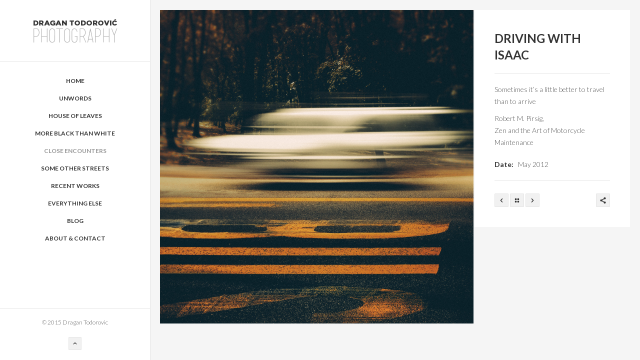

--- FILE ---
content_type: text/html; charset=UTF-8
request_url: https://dragantodorovic.photography/close-encounters/driving-with-isaac/
body_size: 4861
content:
<!DOCTYPE html>
<!--[if lt IE 7]>      <html class="no-js lt-ie9 lt-ie8 lt-ie7" lang="en"> <![endif]-->
<!--[if IE 7]>         <html class="no-js lt-ie9 lt-ie8" lang="en"> <![endif]-->
<!--[if IE 8]>         <html class="no-js lt-ie9" lang="en"> <![endif]-->
<!--[if gt IE 8]><!--> <html class="no-js" lang="en"> <!--<![endif]-->
<head>
  <meta charset="utf-8">
  <!--<meta http-equiv="X-UA-Compatible" content="IE=edge,chrome=1" />-->
  <title>driving with Isaac - dragantodorovic.photography dragantodorovic.photography</title>
  <meta name="viewport" content="width=device-width,minimum-scale=1,maximum-scale=1" />
  <link rel="shortcut icon" href="https://dragantodorovic.photography/wp-content/uploads/2014/09/favicon.png" />  <script type="text/javascript" src="https://maps.google.com/maps/api/js?sensor=false"></script>
  <script src="//platform.twitter.com/widgets.js" charset="utf-8"></script>
  
	<link rel="alternate" type="application/rss+xml" title="dragantodorovic.photography Feed" href="https://dragantodorovic.photography/feed/">

<!-- This site is optimized with the Yoast SEO plugin v12.7.1 - https://yoast.com/wordpress/plugins/seo/ -->
<meta name="robots" content="max-snippet:-1, max-image-preview:large, max-video-preview:-1"/>
<link rel="canonical" href="https://dragantodorovic.photography/close-encounters/driving-with-isaac/" />
<meta property="og:locale" content="en_US" />
<meta property="og:type" content="article" />
<meta property="og:title" content="driving with Isaac - dragantodorovic.photography" />
<meta property="og:description" content="Sometimes it&#8217;s a little better to travel than to arrive Robert M. Pirsig, Zen and the Art of Motorcycle Maintenance" />
<meta property="og:url" content="https://dragantodorovic.photography/close-encounters/driving-with-isaac/" />
<meta property="og:site_name" content="dragantodorovic.photography" />
<meta property="og:image" content="https://dragantodorovic.photography/wp-content/uploads/2014/10/driving-with-Isaac.jpg" />
<meta property="og:image:secure_url" content="https://dragantodorovic.photography/wp-content/uploads/2014/10/driving-with-Isaac.jpg" />
<meta property="og:image:width" content="1600" />
<meta property="og:image:height" content="1600" />
<meta name="twitter:card" content="summary" />
<meta name="twitter:description" content="Sometimes it&#8217;s a little better to travel than to arrive Robert M. Pirsig, Zen and the Art of Motorcycle Maintenance" />
<meta name="twitter:title" content="driving with Isaac - dragantodorovic.photography" />
<meta name="twitter:image" content="https://dragantodorovic.photography/wp-content/uploads/2014/10/driving-with-Isaac.jpg" />
<script type='application/ld+json' class='yoast-schema-graph yoast-schema-graph--main'>{"@context":"https://schema.org","@graph":[{"@type":"WebSite","@id":"https://dragantodorovic.photography/#website","url":"https://dragantodorovic.photography/","name":"dragantodorovic.photography","description":"Portfolio and Blog","potentialAction":{"@type":"SearchAction","target":"https://dragantodorovic.photography/?s={search_term_string}","query-input":"required name=search_term_string"}},{"@type":"ImageObject","@id":"https://dragantodorovic.photography/close-encounters/driving-with-isaac/#primaryimage","url":"https://dragantodorovic.photography/wp-content/uploads/2014/10/driving-with-Isaac.jpg","width":1600,"height":1600},{"@type":"WebPage","@id":"https://dragantodorovic.photography/close-encounters/driving-with-isaac/#webpage","url":"https://dragantodorovic.photography/close-encounters/driving-with-isaac/","inLanguage":"en-US","name":"driving with Isaac - dragantodorovic.photography","isPartOf":{"@id":"https://dragantodorovic.photography/#website"},"primaryImageOfPage":{"@id":"https://dragantodorovic.photography/close-encounters/driving-with-isaac/#primaryimage"},"datePublished":"2014-10-06T12:21:19+00:00","dateModified":"2014-10-06T12:21:28+00:00"}]}</script>
<!-- / Yoast SEO plugin. -->

<link rel='dns-prefetch' href='//platform-api.sharethis.com' />
<link rel='dns-prefetch' href='//fonts.googleapis.com' />
<link rel='dns-prefetch' href='//s.w.org' />
		<script type="text/javascript">
			window._wpemojiSettings = {"baseUrl":"https:\/\/s.w.org\/images\/core\/emoji\/12.0.0-1\/72x72\/","ext":".png","svgUrl":"https:\/\/s.w.org\/images\/core\/emoji\/12.0.0-1\/svg\/","svgExt":".svg","source":{"concatemoji":"https:\/\/dragantodorovic.photography\/wp-includes\/js\/wp-emoji-release.min.js?ver=5.3.20"}};
			!function(e,a,t){var n,r,o,i=a.createElement("canvas"),p=i.getContext&&i.getContext("2d");function s(e,t){var a=String.fromCharCode;p.clearRect(0,0,i.width,i.height),p.fillText(a.apply(this,e),0,0);e=i.toDataURL();return p.clearRect(0,0,i.width,i.height),p.fillText(a.apply(this,t),0,0),e===i.toDataURL()}function c(e){var t=a.createElement("script");t.src=e,t.defer=t.type="text/javascript",a.getElementsByTagName("head")[0].appendChild(t)}for(o=Array("flag","emoji"),t.supports={everything:!0,everythingExceptFlag:!0},r=0;r<o.length;r++)t.supports[o[r]]=function(e){if(!p||!p.fillText)return!1;switch(p.textBaseline="top",p.font="600 32px Arial",e){case"flag":return s([127987,65039,8205,9895,65039],[127987,65039,8203,9895,65039])?!1:!s([55356,56826,55356,56819],[55356,56826,8203,55356,56819])&&!s([55356,57332,56128,56423,56128,56418,56128,56421,56128,56430,56128,56423,56128,56447],[55356,57332,8203,56128,56423,8203,56128,56418,8203,56128,56421,8203,56128,56430,8203,56128,56423,8203,56128,56447]);case"emoji":return!s([55357,56424,55356,57342,8205,55358,56605,8205,55357,56424,55356,57340],[55357,56424,55356,57342,8203,55358,56605,8203,55357,56424,55356,57340])}return!1}(o[r]),t.supports.everything=t.supports.everything&&t.supports[o[r]],"flag"!==o[r]&&(t.supports.everythingExceptFlag=t.supports.everythingExceptFlag&&t.supports[o[r]]);t.supports.everythingExceptFlag=t.supports.everythingExceptFlag&&!t.supports.flag,t.DOMReady=!1,t.readyCallback=function(){t.DOMReady=!0},t.supports.everything||(n=function(){t.readyCallback()},a.addEventListener?(a.addEventListener("DOMContentLoaded",n,!1),e.addEventListener("load",n,!1)):(e.attachEvent("onload",n),a.attachEvent("onreadystatechange",function(){"complete"===a.readyState&&t.readyCallback()})),(n=t.source||{}).concatemoji?c(n.concatemoji):n.wpemoji&&n.twemoji&&(c(n.twemoji),c(n.wpemoji)))}(window,document,window._wpemojiSettings);
		</script>
		<style type="text/css">
img.wp-smiley,
img.emoji {
	display: inline !important;
	border: none !important;
	box-shadow: none !important;
	height: 1em !important;
	width: 1em !important;
	margin: 0 .07em !important;
	vertical-align: -0.1em !important;
	background: none !important;
	padding: 0 !important;
}
</style>
	<link rel="stylesheet" href="https://dragantodorovic.photography/wp-includes/css/dist/block-library/style.min.css?ver=5.3.20">
<link rel="stylesheet" href="https://dragantodorovic.photography/wp-content/plugins/campaigndot/css/styles.css?ver=5.3.20">
<link rel="stylesheet" href="https://dragantodorovic.photography/wp-admin/css/color-picker.min.css?ver=5.3.20">
<link rel="stylesheet" href="https://dragantodorovic.photography/wp-content/plugins/revslider/rs-plugin/css/settings.css?rev=4.1.4&#038;ver=5.3.20">
<link rel="stylesheet" href="https://dragantodorovic.photography/wp-content/plugins/revslider/rs-plugin/css/dynamic-captions.css?rev=4.1.4&#038;ver=5.3.20">
<link rel="stylesheet" href="https://dragantodorovic.photography/wp-content/plugins/revslider/rs-plugin/css/static-captions.css?rev=4.1.4&#038;ver=5.3.20">
<link rel="stylesheet" href="https://dragantodorovic.photography/wp-content/themes/studiofolio/assets/css/bootstrap.css">
<link rel="stylesheet" href="https://dragantodorovic.photography/wp-content/themes/studiofolio/assets/css/responsive.css">
<link rel="stylesheet" href="https://dragantodorovic.photography/wp-content/themes/studiofolio/assets/css/light.css">
<link rel="stylesheet" href="https://dragantodorovic.photography/wp-content/themes/studiofolio/assets/css/fresco.css">
<link rel="stylesheet" href="https://fonts.googleapis.com/css?family=Lato%3A300%2C400%2C700&#038;ver=5.3.20">
<script>if (document.location.protocol != "https:") {document.location = document.URL.replace(/^http:/i, "https:");}</script><script type='text/javascript' src='https://dragantodorovic.photography/wp-content/plugins/campaigndot/js/scripts.js?ver=5.3.20'></script>
<script type='text/javascript' src='https://dragantodorovic.photography/wp-includes/js/jquery/jquery.js?ver=1.12.4-wp'></script>
<script type='text/javascript' src='https://dragantodorovic.photography/wp-includes/js/jquery/jquery-migrate.min.js?ver=1.4.1'></script>
<script type='text/javascript' src='https://dragantodorovic.photography/wp-content/plugins/revslider/rs-plugin/js/jquery.themepunch.plugins.min.js?rev=4.1.4&#038;ver=5.3.20'></script>
<script type='text/javascript' src='https://dragantodorovic.photography/wp-content/plugins/revslider/rs-plugin/js/jquery.themepunch.revolution.min.js?rev=4.1.4&#038;ver=5.3.20'></script>
<script type='text/javascript' src='//platform-api.sharethis.com/js/sharethis.js#product=ga'></script>
<script type='text/javascript' src='https://dragantodorovic.photography/wp-content/themes/studiofolio/assets/js/vendor/modernizr-2.6.2.min.js'></script>
<script type='text/javascript' src='https://dragantodorovic.photography/wp-content/themes/studiofolio/assets/js/plugins.js'></script>
<script type='text/javascript' src='https://dragantodorovic.photography/wp-content/themes/studiofolio/assets/js/main.js'></script>
<link rel='https://api.w.org/' href='https://dragantodorovic.photography/wp-json/' />
<link rel="alternate" type="application/json+oembed" href="https://dragantodorovic.photography/wp-json/oembed/1.0/embed?url=https%3A%2F%2Fdragantodorovic.photography%2Fclose-encounters%2Fdriving-with-isaac%2F" />
<link rel="alternate" type="text/xml+oembed" href="https://dragantodorovic.photography/wp-json/oembed/1.0/embed?url=https%3A%2F%2Fdragantodorovic.photography%2Fclose-encounters%2Fdriving-with-isaac%2F&#038;format=xml" />
<script>
  (function(i,s,o,g,r,a,m){i['GoogleAnalyticsObject']=r;i[r]=i[r]||function(){
  (i[r].q=i[r].q||[]).push(arguments)},i[r].l=1*new Date();a=s.createElement(o),
  m=s.getElementsByTagName(o)[0];a.async=1;a.src=g;m.parentNode.insertBefore(a,m)
  })(window,document,'script','//www.google-analytics.com/analytics.js','ga');

  ga('create', 'UA-56810589-1', 'auto');
  ga('send', 'pageview');

</script>	<style type="text/css">
</style>
	<script type="text/javascript">
		var speedLoad = 200;
		var siteUrl = 'https://dragantodorovic.photography/wp-content/themes/studiofolio';
		
	</script>
</head>
<body data-rsssl=1 class="portfolio-template-default single single-portfolio postid-2821 driving-with-isaac light-css left-menu infinite-scroll full-width fixed-menu fixed-sidebar two rs_undsgn">
    <!--[if lt IE 7]><div class="alert">Your browser is <em>ancient!</em> <a href="http://browsehappy.com/">Upgrade to a different browser</a> or <a href="http://www.google.com/chromeframe/?redirect=true">install Google Chrome Frame</a> to experience this site.</div><![endif]-->
    <div id="background"></div>
<div id="wrapper">
    <div class="fixed-wrap">
        <header id="banner" class="navbar fixed-menu" role="banner">
        
        <div id="inner-logo">
                    <a id="logo" href="https://dragantodorovic.photography/"><img src='https://dragantodorovic.photography/wp-content/uploads/2014/09/mylogo1.png' alt='dragantodorovic.photography' title='dragantodorovic.photography' /></a>
                </div>
            <div id="main-menu" class="row-fluid newline_menu">
                <div class="container-fluid">
                	
                                	
                    <div id="inner-menu">
                        <div class="navbar-inner menu-cont hvr">
                            <!-- inner-brand -->
                             <a class="btn btn-navbar" data-toggle="collapse" data-target=".nav-collapse-main">
                             	<span>Menu</span>
                             	<span class="menu-icon">
	                             	<i data-icon="&#xe088;"></i>
	                            </span>
                             </a>

                            <div class="clearfix"></div>
                        </div><!-- top-menu -->

                        <nav id="nav-main" class="nav-collapse nav-collapse-main" role="navigation"><ul id="menu-primary-menu" class="nav main-menu"><li class="menu-home"><a href="https://dragantodorovic.photography/">Home</a></li>
<li class="menu-unwords"><a href="https://dragantodorovic.photography/portfolio-1/">Unwords</a></li>
<li class="menu-house-of-leaves"><a href="https://dragantodorovic.photography/in-the-nameless-black/">house of leaves</a></li>
<li class="menu-more-black-than-white"><a href="https://dragantodorovic.photography/more-black-than-white/">More black than white</a></li>
<li class="menu-close-encounters active"><a href="https://dragantodorovic.photography/close-encounters/">Close encounters</a></li>
<li class="menu-some-other-streets"><a href="https://dragantodorovic.photography/some-other-streets/">Some other streets</a></li>
<li class="menu-recent-works"><a href="https://dragantodorovic.photography/new-works/">Recent Works</a></li>
<li class="menu-everything-else"><a href="https://dragantodorovic.photography/portfolio-2/">Everything else</a></li>
<li class="menu-blog"><a href="https://dragantodorovic.photography/blog-2/">Blog</a></li>
<li class="menu-about-contact"><a href="https://dragantodorovic.photography/about/">About &#038; Contact</a></li>
</ul></nav>
                        
                    </div>
                    
                                        
                </div>
                
                                        
            </div>
        </header><!-- header -->
    </div><!-- fixed-wrap -->
    
    <div id="content" class="" role="document">
        
                <div class="container-fluid main" role="main">
            <div class="row-fluid">
                <div class="span8">
                    

	<div class="portfolio-container">
		
<div class="img-cont">
						<img alt="driving-with-Isaac.jpg" src="https://dragantodorovic.photography/wp-content/uploads/2014/10/driving-with-Isaac.jpg" class="progressive" />
  	</div>	</div>
	
                </div><!-- container-fluid -->
                
                <div class="span4 side-right-cont sidebar-blog progressive" role="complementary">
                    <div class="sidebar-cont">
                        <div class="entry-cont">
                            
        <h1 class="portfolio-title">driving with Isaac</h1>

        <div class="portfolio-entry">
            <p>Sometimes it&#8217;s a little better to travel than to arrive</p>
<p>Robert M. Pirsig,<br />
Zen and the Art of Motorcycle Maintenance</p>
        </div>

        <div class="portfolio-meta">
            <span class="p-info"><b class="p-info-meta">Date:</b> May 2012</span>             
            <div class="portfolio-btn-cont">
                <div class="btns-nav">
                    <a href="https://dragantodorovic.photography/close-encounters/ei-aaniigoo-ahoote/" rel="next"><i class="btn sf hvr left" data-icon=""></i></a>                    <a href="https://dragantodorovic.photography/close-encounters/"><i class="btn sf hvr remove" data-icon=""></i></a>
                    <a href="https://dragantodorovic.photography/close-encounters/diane-1630pm/" rel="prev"><i class="btn sf hvr right" data-icon=""></i></a>                </div>
                <i class="btn sf hvr share" data-toggle="modal" data-target="#share" data-icon=""></i>
            </div>
        </div>
                                                </div>
                    </div>
                </div>            </div>
        </div>
        <div id="blocklayer"></div>
    </div><!-- content -->

    <div class="clearfix"></div>
      <div id="footer-container" class="fixed-wrap">
		<footer id="footer" class="" role="contentinfo">
		   		   <div class="navbar">
		   				   </div>
		   		   	
		  <div class="container-fluid">
		  	<div class="row-fluid">
	          <div id="footer-last" class="span12">
	            <div id="copyright" class="span6"><p>© 2015 Dragan Todorovic</p>
</div>
	            <div id="go-up" class="span6">
	              <a class="glyph btn hvr go-up" href="#" data-icon=""></a>
	            </div> 
	          </div><!-- span12 -->
	        </div><!-- row-fluid -->
		  </div>
		</footer><!-- footer -->
  </div><!-- fixed-wrap -->
</div><!-- wrapper -->
<!-- Modal -->
<div id="share" class="modal hide fade">
  <div class="modal-body">
    <div id="social">
		  <div id="twitter" data-url="https://dragantodorovic.photography/close-encounters/driving-with-isaac/" data-text="driving with Isaac" data-title="Tweet"></div>
		  <div id="facebook" data-url="https://dragantodorovic.photography/close-encounters/driving-with-isaac/" data-text="driving with Isaac" data-title="Like"></div>
		  <div id="googleplus" data-url="https://dragantodorovic.photography/close-encounters/driving-with-isaac/" data-text="driving with Isaac" data-title="+1"></div>
		  <!--<div id="linkedin" data-url="https://dragantodorovic.photography/close-encounters/driving-with-isaac/" data-text="driving with Isaac" data-title="linkedin"></div>-->
		  <div id="pinterest" data-url="https://dragantodorovic.photography/close-encounters/driving-with-isaac/" data-text="driving with Isaac" data-title="pinterest"></div>
		</div>
  </div>
</div>

	<script>
		(function(i,s,o,g,r,a,m){i['GoogleAnalyticsObject']=r;i[r]=i[r]||function(){
		(i[r].q=i[r].q||[]).push(arguments)},i[r].l=1*new Date();a=s.createElement(o),
		m=s.getElementsByTagName(o)[0];a.async=1;a.src=g;m.parentNode.insertBefore(a,m)
		})(window,document,'script','//www.google-analytics.com/analytics.js','ga');
		ga('create', 'UA-56810589-1', 'dragantodorovic.photography');
		ga('send', 'pageview');
	</script>

	<script type='text/javascript' src='https://dragantodorovic.photography/wp-content/themes/studiofolio/assets/js/vendor/retina.js'>
	</script>
<script>
    jQuery(document).ready(function () {
		jQuery.post('https://dragantodorovic.photography?ga_action=googleanalytics_get_script', {action: 'googleanalytics_get_script'}, function(response) {
			var s = document.createElement("script");
			s.type = "text/javascript";
			s.innerHTML = response;
			jQuery("head").append(s);
		});
    });
</script><script type='text/javascript' src='https://dragantodorovic.photography/wp-includes/js/wp-embed.min.js?ver=5.3.20'></script>
</body>
</html>


--- FILE ---
content_type: text/css
request_url: https://dragantodorovic.photography/wp-content/plugins/campaigndot/css/styles.css?ver=5.3.20
body_size: 684
content:
/* @override 
	http://www.webocube.com/wp-content/plugins/campaigndot/css/styles.css
	https://www.webocube.com/wp-content/plugins/campaigndot/css/styles.css?ver=4036137a94737562ecaecf5352a42c1b */

/*
	Title: Webocube Admin WES Styles
	Author: François TOURDE
	Description: Styles for WP Admin user page.
*/
#wes_container* {
	-webkit-box-sizing: border-box;
	-moz-box-sizing:    border-box;
	box-sizing:         border-box;
}

#wes_container{
	background: #fcfcfc;
	padding: 10px;
	margin-top: 0px;
}
.campaigndot_wrapper{
	border: 4px solid #8bc53e;
}
.campaigndot_head{
	background: url(../img/picto-campaigndot.png) 9px no-repeat #8CC63F;
	color: #ffffff; 
	padding: 12px 12px 12px 50px !important; 
	font-size: 18px;
	font-weight: bold;
}

/* Current Profile Image Styles */
form#your-profile #current_img{
	display: inline-block;	
}

#current_img{
	position: relative;
	max-width: 200px;
	height: auto;
	text-align: right;
	margin-bottom: 10px;
}

.wes-current-img{
	max-width: 400px;
	max-height: 150px;
	height: auto;
	padding: 4px;
	background: #fefefe;
	border: 1px solid #e5e5e5;
}

.wes-current-img.placeholder{
	width: 1px;
	height: 1px;
	border: 0;
	background: transparent;
}

.edit_options{
	display: block;
	-ms-filter:"progid:DXImageTransform.Microsoft.Alpha(Opacity=0)";
	filter: alpha(opacity=0);
	opacity: 0;
	position: absolute;
	top: 0;
	left: 0;
	max-width: 400px;
	width: 100%;
	height: 100%;
	background-color: #fff;
	background-color: rgba(255, 255, 255, 0.25);
}
.edit_options .remove_img, .edit_options .edit_img{
	float: left;
	position: relative;
	color: #444;
	font-size: 13px;
	width: 50%;
	height: 100%;
	text-align: center;
	cursor: pointer;
	text-decoration: none;
}
.edit_options span{
	display: block;
	position: relative;
	top: 50%;
	margin-top: -10px;
}

.edit_options .remove_img{
	color: #fff;
	background-color: rgb(214, 14, 14);
	background-color: rgba(214, 14, 14, 0.50);
}

.edit_options.single .remove_img{
	width: 100%;
}

.edit_options .remove_img:hover, .edit_options .remove_img:focus{
	background-color: #ff0000;
	background-color: rgba(214, 14, 14, 0.75);
}

.edit_options .edit_img{
	color: #fff;
	background-color: rgb(50, 50, 50);
	background-color: rgba(50, 50, 50, 0.50);
}

.edit_options .edit_img:hover, .edit_options .edit_img:focus{
	background-color: rgb(25, 25, 25);
	background-color: rgba(50, 50, 50, 0.75);
}

/* Radio Button Styles */
#wes_options{
	margin-bottom: 10px;
}

#wes_external{
	display: none;
}
.signature_wrapper{
max-width: 650px;
	float: left;
}
.qrcode{
	float: left;
	margin-left: 20px;
}

/* Statistiques */

.wes_stats_wrapper {
	width: 74%;
	margin-right: auto;
	margin-left: auto;
	padding: 20px;
	margin-top: 20px;
	background-color: #f6f6f6;
	border: 1px solid #cacaca;
}
.wes_stats_wrapper h3{
	margin-top: 0;
}

.wes_second_row{
	padding-right: 20px;
	padding-top: 25px;
	padding-left: 20px;
	margin-top: 25px;
	border-top: 1px solid #cacaca;
}
.wes_chart_browser_chart{
	width: 45%;
	display: inline-block;
}
.wes_chart_user_chart{
	float: right;
	width: 50%;
}
.wes_chart_user_chart table{
	width: 100%;
}
.wes_chart_user_chart table tr:nth-child(odd),
.wes_chart_user_chart table tr:hover{
	background-color: #fff;
}

.wes_chart_user_chart img{
	width: 25px;
	height: auto;
	-webkit-border-radius: 20px;
	-moz-border-radius: 20px;
	border-radius: 20px;
}
.wes_chart_user_chart th,
.wes_chart_user_chart td{
	padding: 4px 10px 0;
	text-align: center;
}
.wes_chart_user_chart th{
	background-color: #666666;
	color: #f5f5f5;
}
.wes_chart_user_chart td{
	font-weight: bold;
	border-bottom: 1px solid #cacaca;
}

.wes_chart_annual_chart .c3-line {
    stroke-width: 3px;
}
td.wes_categories li{
	list-style: none;
}

--- FILE ---
content_type: text/javascript
request_url: https://dragantodorovic.photography/wp-content/plugins/campaigndot/js/scripts.js?ver=5.3.20
body_size: 797
content:
/*
 * Readapted from 3five cupp
 * Adapted from: http://mikejolley.com/2012/12/using-the-new-wordpress-3-5-media-uploader-in-plugins/
 * Further modified from PippinsPlugins https://gist.github.com/pippinsplugins/29bebb740e09e395dc06
 */
jQuery(document).ready(function($){
// Uploading files
var file_frame;
 
  jQuery('.wes_wpmu_button').on('click', function( event ){
 
    event.preventDefault();
 
    // If the media frame already exists, reopen it.
    if ( file_frame ) {
      file_frame.open();
      return;
    }
 
    // Create the media frame.
    file_frame = wp.media.frames.file_frame = wp.media({
      title: jQuery( this ).data( 'uploader_title' ),
      button: {
        text: jQuery( this ).data( 'uploader_button_text' ),
      },
      multiple: false  // Set to true to allow multiple files to be selected
    });
 
    // When an image is selected, run a callback.
    file_frame.on( 'select', function() {
      // We set multiple to false so only get one image from the uploader
      attachment = file_frame.state().get('selection').first().toJSON();
 
      // Do something with attachment.id and/or attachment.url here
      // write the selected image url to the value of the #wes_meta text field
      jQuery('#wes_meta').val('');
      jQuery('#wes_upload_meta').val(attachment.url);
      jQuery('#wes_upload_edit_meta').val('/wp-admin/post.php?post='+attachment.id+'&action=edit&image-editor');
      jQuery('.wes-current-img').attr('src', attachment.url).removeClass('placeholder');
    });
 
    // Finally, open the modal
    file_frame.open();
  });

// Toggle Image Type
  jQuery('input[name=img_option]').on('click', function( event ){
    var imgOption = jQuery(this).val();

    if (imgOption == 'external'){
      jQuery('#wes_upload').hide();
      jQuery('#wes_external').show();
    } else if (imgOption == 'upload'){
      jQuery('#wes_external').hide();
      jQuery('#wes_upload').show();
    }

  });

    // Toggle banner mode selection
    jQuery('input[name=wes_banner_mode]').on('click', function(event) {
	var bannerMode = jQuery(this).val();

	if (bannerMode == 'static') {
	    jQuery('#wes_dynamode').hide();
	    jQuery('#wes_statmode').show();
	} else if (bannerMode == 'dynamic') {
	    jQuery('#wes_dynamode').show();
	    jQuery('#wes_statmode').hide();
	}
    });

    // And setup on initial value
    if ('static' == jQuery('input[name=wes_banner_mode]:checked').val()) {
	    jQuery('#wes_dynamode').hide();
	    jQuery('#wes_statmode').show();
    } else {
	    jQuery('#wes_dynamode').show();
	    jQuery('#wes_statmode').hide();
    }
    
  if ( '' !== jQuery('#wes_meta').val() ) {
    jQuery('#external_option').attr('checked', 'checked');
    jQuery('#wes_external').show();
    jQuery('#wes_upload').hide();
  } else {
    jQuery('#upload_option').attr('checked', 'checked');
  }

  // Update hidden field meta when external option url is entered
  jQuery('#wes_meta').blur(function(event) {
    if( '' !== $(this).val() ) {
      jQuery('#wes_upload_meta').val('');
      jQuery('.wes-current-img').attr('src', $(this).val()).removeClass('placeholder');
    }
  });

// Remove Image Function
  jQuery('.edit_options').hover(function(){
    jQuery(this).stop(true, true).animate({opacity: 1}, 100);
  }, function(){
    jQuery(this).stop(true, true).animate({opacity: 0}, 100);
  });

  jQuery('.remove_img').on('click', function( event ){
    var placeholder = jQuery('#wes_placeholder_meta').val();

    jQuery(this).parent().fadeOut('fast', function(){
      jQuery(this).remove();
      jQuery('.wes-current-img').addClass('placeholder').attr('src', placeholder);
    });
    jQuery('#wes_upload_meta, #wes_upload_edit_meta, #wes_meta').val('');
  });

});


--- FILE ---
content_type: text/plain
request_url: https://www.google-analytics.com/j/collect?v=1&_v=j102&a=2021658935&t=pageview&_s=1&dl=https%3A%2F%2Fdragantodorovic.photography%2Fclose-encounters%2Fdriving-with-isaac%2F&ul=en-us%40posix&dt=driving%20with%20Isaac%20-%20dragantodorovic.photography%20dragantodorovic.photography&sr=1280x720&vp=1280x720&_u=IEBAAEABAAAAACAAI~&jid=1727602617&gjid=59710780&cid=697037929.1769080265&tid=UA-56810589-1&_gid=1255882483.1769080265&_r=1&_slc=1&z=412454744
body_size: -454
content:
2,cG-TC9HTGH2EW